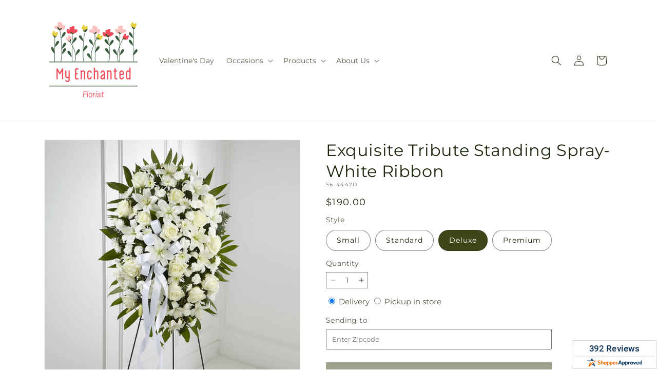

--- FILE ---
content_type: text/html; charset=utf-8
request_url: https://myenchantedfloristmd.com/products/exquisite-tribute-standing-spray-white-ribbon-prd-s6-4447?variant=51761841013102&section_id=template--26821645271406__main
body_size: 11591
content:
<section id="shopify-section-template--26821645271406__main" class="shopify-section section ftd-main-product"><script src="//myenchantedfloristmd.com/cdn/shop/t/88/assets/dayjs.min.js?v=146331994358120058901769671619" defer="defer"></script>
<script src="//myenchantedfloristmd.com/cdn/shop/t/88/assets/dayjs-utc.min.js?v=21853670281201569981769671619" defer="defer"></script>
<script src="//myenchantedfloristmd.com/cdn/shop/t/88/assets/dayjs-timezone.min.js?v=143404463123059131011769671619" defer="defer"></script>
<script src="//myenchantedfloristmd.com/cdn/shop/t/88/assets/dayjs-compare.min.js?v=170429091854722561851769671619" defer="defer"></script>
<script src="//myenchantedfloristmd.com/cdn/shop/t/88/assets/dayjs-format.min.js?v=107140612696697062631769671619" defer="defer"></script>


<section
  id="MainProduct-template--26821645271406__main"
  class="page-width section-template--26821645271406__main-padding gradient color-scheme-1"
  data-section="template--26821645271406__main"
  data-product-id="14649684984174"
  data-update-url="true"
  data-url="/products/exquisite-tribute-standing-spray-white-ribbon-prd-s6-4447"
  
    data-zoom-on-hover
  
>
  <link href="//myenchantedfloristmd.com/cdn/shop/t/88/assets/section-main-product.css?v=67172036876768548111769671619" rel="stylesheet" type="text/css" media="all" />
  <link href="//myenchantedfloristmd.com/cdn/shop/t/88/assets/ftd-section-main-product.css?v=84380129506450788211769671619" rel="stylesheet" type="text/css" media="all" />
  <link href="//myenchantedfloristmd.com/cdn/shop/t/88/assets/component-accordion.css?v=140281534141990171611769671619" rel="stylesheet" type="text/css" media="all" />
  <link href="//myenchantedfloristmd.com/cdn/shop/t/88/assets/component-price.css?v=175693878407596463691769671619" rel="stylesheet" type="text/css" media="all" />
  <link href="//myenchantedfloristmd.com/cdn/shop/t/88/assets/component-slider.css?v=127501198930448460301769671619" rel="stylesheet" type="text/css" media="all" />
  <link href="//myenchantedfloristmd.com/cdn/shop/t/88/assets/component-rating.css?v=36163645063599449881769671619" rel="stylesheet" type="text/css" media="all" />
  <link href="//myenchantedfloristmd.com/cdn/shop/t/88/assets/component-deferred-media.css?v=7091629309437392741769671619" rel="stylesheet" type="text/css" media="all" />

  
    <link href="//myenchantedfloristmd.com/cdn/shop/t/88/assets/component-product-variant-picker.css?v=26339001650995779211769671619" rel="stylesheet" type="text/css" media="all" />
    <link href="//myenchantedfloristmd.com/cdn/shop/t/88/assets/component-swatch-input.css?v=141008503003294315641769671619" rel="stylesheet" type="text/css" media="all" />
    <link href="//myenchantedfloristmd.com/cdn/shop/t/88/assets/component-swatch.css?v=68835163209551624561769671619" rel="stylesheet" type="text/css" media="all" />
  
<style data-shopify>.section-template--26821645271406__main-padding {
      padding-top: 27px;
      padding-bottom: 9px;
    }

    @media screen and (min-width: 750px) {
      .section-template--26821645271406__main-padding {
        padding-top: 36px;
        padding-bottom: 12px;
      }
    }</style><script src="//myenchantedfloristmd.com/cdn/shop/t/88/assets/product-info.js?v=181981374950478312641769671619" defer="defer"></script>
  <script src="//myenchantedfloristmd.com/cdn/shop/t/88/assets/product-form.js?v=78399781380020151501769671619" defer="defer"></script>
    <script id="EnableZoomOnHover-main" src="//myenchantedfloristmd.com/cdn/shop/t/88/assets/magnify.js?v=60894966447080793111769671619" defer="defer"></script>
  


  <div class="product product--small product--left product--thumbnail product--mobile-hide grid grid--1-col grid--2-col-tablet">
    <div class="grid__item product__media-wrapper">
      
<media-gallery
  id="MediaGallery-template--26821645271406__main"
  role="region"
  
    class="product__column-sticky"
  
  aria-label="Gallery Viewer"
  data-desktop-layout="thumbnail"
>
  <div id="GalleryStatus-template--26821645271406__main" class="visually-hidden" role="status"></div>
  <slider-component id="GalleryViewer-template--26821645271406__main" class="slider-mobile-gutter">
    <a class="skip-to-content-link button visually-hidden quick-add-hidden" href="#ProductInfo-template--26821645271406__main">
      Skip to product information
    </a>
    <ul
      id="Slider-Gallery-template--26821645271406__main"
      class="product__media-list contains-media grid grid--peek list-unstyled slider slider--mobile"
      role="list"
    ><li
          id="Slide-template--26821645271406__main-51641635275118"
          class="product__media-item grid__item slider__slide is-active scroll-trigger animate--fade-in"
          data-media-id="template--26821645271406__main-51641635275118"
        >

<div
  class="product-media-container media-type-image media-fit-contain global-media-settings gradient constrain-height"
  style="--ratio: 1.0; --preview-ratio: 1.0;"
>
  <modal-opener
    class="product__modal-opener product__modal-opener--image"
    data-modal="#ProductModal-template--26821645271406__main"
  >
    <span
      class="product__media-icon motion-reduce quick-add-hidden product__media-icon--hover"
      aria-hidden="true"
    >
      
          <span class="svg-wrapper"><svg xmlns="http://www.w3.org/2000/svg" fill="none" class="icon icon-plus" viewBox="0 0 19 19"><path fill="currentColor" fill-rule="evenodd" d="M4.667 7.94a.5.5 0 0 1 .499-.501l5.534-.014a.5.5 0 1 1 .002 1l-5.534.014a.5.5 0 0 1-.5-.5" clip-rule="evenodd"/><path fill="currentColor" fill-rule="evenodd" d="M7.926 4.665a.5.5 0 0 1 .501.498l.014 5.534a.5.5 0 1 1-1 .003l-.014-5.534a.5.5 0 0 1 .499-.501" clip-rule="evenodd"/><path fill="currentColor" fill-rule="evenodd" d="M12.832 3.03a6.931 6.931 0 1 0-9.802 9.802 6.931 6.931 0 0 0 9.802-9.802M2.323 2.323a7.931 7.931 0 0 1 11.296 11.136l4.628 4.628a.5.5 0 0 1-.707.707l-4.662-4.662A7.932 7.932 0 0 1 2.323 2.323" clip-rule="evenodd"/></svg>
</span>
      
    </span>

<div class="loading__spinner hidden">
    <svg xmlns="http://www.w3.org/2000/svg" class="spinner" viewBox="0 0 66 66"><circle stroke-width="6" cx="33" cy="33" r="30" fill="none" class="path"/></svg>

  </div>
  <div class="product__media media media--transparent">
      <img src="//myenchantedfloristmd.com/cdn/shop/files/S6-4447D_LOL_preset_mol-mx-tile-wide-sv-new.jpg?v=1739456713&amp;width=1946" alt="" srcset="//myenchantedfloristmd.com/cdn/shop/files/S6-4447D_LOL_preset_mol-mx-tile-wide-sv-new.jpg?v=1739456713&amp;width=246 246w, //myenchantedfloristmd.com/cdn/shop/files/S6-4447D_LOL_preset_mol-mx-tile-wide-sv-new.jpg?v=1739456713&amp;width=493 493w, //myenchantedfloristmd.com/cdn/shop/files/S6-4447D_LOL_preset_mol-mx-tile-wide-sv-new.jpg?v=1739456713&amp;width=600 600w, //myenchantedfloristmd.com/cdn/shop/files/S6-4447D_LOL_preset_mol-mx-tile-wide-sv-new.jpg?v=1739456713&amp;width=713 713w, //myenchantedfloristmd.com/cdn/shop/files/S6-4447D_LOL_preset_mol-mx-tile-wide-sv-new.jpg?v=1739456713&amp;width=823 823w, //myenchantedfloristmd.com/cdn/shop/files/S6-4447D_LOL_preset_mol-mx-tile-wide-sv-new.jpg?v=1739456713&amp;width=990 990w, //myenchantedfloristmd.com/cdn/shop/files/S6-4447D_LOL_preset_mol-mx-tile-wide-sv-new.jpg?v=1739456713&amp;width=1100 1100w, //myenchantedfloristmd.com/cdn/shop/files/S6-4447D_LOL_preset_mol-mx-tile-wide-sv-new.jpg?v=1739456713&amp;width=1206 1206w, //myenchantedfloristmd.com/cdn/shop/files/S6-4447D_LOL_preset_mol-mx-tile-wide-sv-new.jpg?v=1739456713&amp;width=1346 1346w, //myenchantedfloristmd.com/cdn/shop/files/S6-4447D_LOL_preset_mol-mx-tile-wide-sv-new.jpg?v=1739456713&amp;width=1426 1426w, //myenchantedfloristmd.com/cdn/shop/files/S6-4447D_LOL_preset_mol-mx-tile-wide-sv-new.jpg?v=1739456713&amp;width=1646 1646w, //myenchantedfloristmd.com/cdn/shop/files/S6-4447D_LOL_preset_mol-mx-tile-wide-sv-new.jpg?v=1739456713&amp;width=1946 1946w" width="1946" height="1946" class="image-magnify-hover" sizes="(min-width: 1200px) 495px, (min-width: 990px) calc(45.0vw - 10rem), (min-width: 750px) calc((100vw - 11.5rem) / 2), calc(100vw / 1 - 4rem)">
    </div>
    <button
      class="product__media-toggle quick-add-hidden product__media-zoom-hover"
      type="button"
      aria-haspopup="dialog"
      data-media-id="51641635275118"
    >
      <span class="visually-hidden">
        Open media 1 in modal
      </span>
    </button>
  </modal-opener></div>

        </li>
<li
            id="Slide-template--26821645271406__main-51641635209582"
            class="product__media-item grid__item slider__slide scroll-trigger animate--fade-in"
            data-media-id="template--26821645271406__main-51641635209582"
          >

<div
  class="product-media-container media-type-image media-fit-contain global-media-settings gradient constrain-height"
  style="--ratio: 1.0; --preview-ratio: 1.0;"
>
  <modal-opener
    class="product__modal-opener product__modal-opener--image"
    data-modal="#ProductModal-template--26821645271406__main"
  >
    <span
      class="product__media-icon motion-reduce quick-add-hidden product__media-icon--hover"
      aria-hidden="true"
    >
      
          <span class="svg-wrapper"><svg xmlns="http://www.w3.org/2000/svg" fill="none" class="icon icon-plus" viewBox="0 0 19 19"><path fill="currentColor" fill-rule="evenodd" d="M4.667 7.94a.5.5 0 0 1 .499-.501l5.534-.014a.5.5 0 1 1 .002 1l-5.534.014a.5.5 0 0 1-.5-.5" clip-rule="evenodd"/><path fill="currentColor" fill-rule="evenodd" d="M7.926 4.665a.5.5 0 0 1 .501.498l.014 5.534a.5.5 0 1 1-1 .003l-.014-5.534a.5.5 0 0 1 .499-.501" clip-rule="evenodd"/><path fill="currentColor" fill-rule="evenodd" d="M12.832 3.03a6.931 6.931 0 1 0-9.802 9.802 6.931 6.931 0 0 0 9.802-9.802M2.323 2.323a7.931 7.931 0 0 1 11.296 11.136l4.628 4.628a.5.5 0 0 1-.707.707l-4.662-4.662A7.932 7.932 0 0 1 2.323 2.323" clip-rule="evenodd"/></svg>
</span>
      
    </span>

<div class="loading__spinner hidden">
    <svg xmlns="http://www.w3.org/2000/svg" class="spinner" viewBox="0 0 66 66"><circle stroke-width="6" cx="33" cy="33" r="30" fill="none" class="path"/></svg>

  </div>
  <div class="product__media media media--transparent">
      <img src="//myenchantedfloristmd.com/cdn/shop/files/S6-4447S_LOL_preset_mol-mx-tile-wide-sv-new.jpg?v=1739456713&amp;width=1946" alt="" srcset="//myenchantedfloristmd.com/cdn/shop/files/S6-4447S_LOL_preset_mol-mx-tile-wide-sv-new.jpg?v=1739456713&amp;width=246 246w, //myenchantedfloristmd.com/cdn/shop/files/S6-4447S_LOL_preset_mol-mx-tile-wide-sv-new.jpg?v=1739456713&amp;width=493 493w, //myenchantedfloristmd.com/cdn/shop/files/S6-4447S_LOL_preset_mol-mx-tile-wide-sv-new.jpg?v=1739456713&amp;width=600 600w, //myenchantedfloristmd.com/cdn/shop/files/S6-4447S_LOL_preset_mol-mx-tile-wide-sv-new.jpg?v=1739456713&amp;width=713 713w, //myenchantedfloristmd.com/cdn/shop/files/S6-4447S_LOL_preset_mol-mx-tile-wide-sv-new.jpg?v=1739456713&amp;width=823 823w, //myenchantedfloristmd.com/cdn/shop/files/S6-4447S_LOL_preset_mol-mx-tile-wide-sv-new.jpg?v=1739456713&amp;width=990 990w, //myenchantedfloristmd.com/cdn/shop/files/S6-4447S_LOL_preset_mol-mx-tile-wide-sv-new.jpg?v=1739456713&amp;width=1100 1100w, //myenchantedfloristmd.com/cdn/shop/files/S6-4447S_LOL_preset_mol-mx-tile-wide-sv-new.jpg?v=1739456713&amp;width=1206 1206w, //myenchantedfloristmd.com/cdn/shop/files/S6-4447S_LOL_preset_mol-mx-tile-wide-sv-new.jpg?v=1739456713&amp;width=1346 1346w, //myenchantedfloristmd.com/cdn/shop/files/S6-4447S_LOL_preset_mol-mx-tile-wide-sv-new.jpg?v=1739456713&amp;width=1426 1426w, //myenchantedfloristmd.com/cdn/shop/files/S6-4447S_LOL_preset_mol-mx-tile-wide-sv-new.jpg?v=1739456713&amp;width=1646 1646w, //myenchantedfloristmd.com/cdn/shop/files/S6-4447S_LOL_preset_mol-mx-tile-wide-sv-new.jpg?v=1739456713&amp;width=1946 1946w" width="1946" height="1946" loading="lazy" class="image-magnify-hover" sizes="(min-width: 1200px) 495px, (min-width: 990px) calc(45.0vw - 10rem), (min-width: 750px) calc((100vw - 11.5rem) / 2), calc(100vw / 1 - 4rem)">
    </div>
    <button
      class="product__media-toggle quick-add-hidden product__media-zoom-hover"
      type="button"
      aria-haspopup="dialog"
      data-media-id="51641635209582"
    >
      <span class="visually-hidden">
        Open media 2 in modal
      </span>
    </button>
  </modal-opener></div>

          </li>
<li
            id="Slide-template--26821645271406__main-51641635242350"
            class="product__media-item grid__item slider__slide scroll-trigger animate--fade-in"
            data-media-id="template--26821645271406__main-51641635242350"
          >

<div
  class="product-media-container media-type-image media-fit-contain global-media-settings gradient constrain-height"
  style="--ratio: 1.0; --preview-ratio: 1.0;"
>
  <modal-opener
    class="product__modal-opener product__modal-opener--image"
    data-modal="#ProductModal-template--26821645271406__main"
  >
    <span
      class="product__media-icon motion-reduce quick-add-hidden product__media-icon--hover"
      aria-hidden="true"
    >
      
          <span class="svg-wrapper"><svg xmlns="http://www.w3.org/2000/svg" fill="none" class="icon icon-plus" viewBox="0 0 19 19"><path fill="currentColor" fill-rule="evenodd" d="M4.667 7.94a.5.5 0 0 1 .499-.501l5.534-.014a.5.5 0 1 1 .002 1l-5.534.014a.5.5 0 0 1-.5-.5" clip-rule="evenodd"/><path fill="currentColor" fill-rule="evenodd" d="M7.926 4.665a.5.5 0 0 1 .501.498l.014 5.534a.5.5 0 1 1-1 .003l-.014-5.534a.5.5 0 0 1 .499-.501" clip-rule="evenodd"/><path fill="currentColor" fill-rule="evenodd" d="M12.832 3.03a6.931 6.931 0 1 0-9.802 9.802 6.931 6.931 0 0 0 9.802-9.802M2.323 2.323a7.931 7.931 0 0 1 11.296 11.136l4.628 4.628a.5.5 0 0 1-.707.707l-4.662-4.662A7.932 7.932 0 0 1 2.323 2.323" clip-rule="evenodd"/></svg>
</span>
      
    </span>

<div class="loading__spinner hidden">
    <svg xmlns="http://www.w3.org/2000/svg" class="spinner" viewBox="0 0 66 66"><circle stroke-width="6" cx="33" cy="33" r="30" fill="none" class="path"/></svg>

  </div>
  <div class="product__media media media--transparent">
      <img src="//myenchantedfloristmd.com/cdn/shop/files/S6-4447X_LOL_preset_mol-mx-tile-wide-sv-new.jpg?v=1739456713&amp;width=1946" alt="" srcset="//myenchantedfloristmd.com/cdn/shop/files/S6-4447X_LOL_preset_mol-mx-tile-wide-sv-new.jpg?v=1739456713&amp;width=246 246w, //myenchantedfloristmd.com/cdn/shop/files/S6-4447X_LOL_preset_mol-mx-tile-wide-sv-new.jpg?v=1739456713&amp;width=493 493w, //myenchantedfloristmd.com/cdn/shop/files/S6-4447X_LOL_preset_mol-mx-tile-wide-sv-new.jpg?v=1739456713&amp;width=600 600w, //myenchantedfloristmd.com/cdn/shop/files/S6-4447X_LOL_preset_mol-mx-tile-wide-sv-new.jpg?v=1739456713&amp;width=713 713w, //myenchantedfloristmd.com/cdn/shop/files/S6-4447X_LOL_preset_mol-mx-tile-wide-sv-new.jpg?v=1739456713&amp;width=823 823w, //myenchantedfloristmd.com/cdn/shop/files/S6-4447X_LOL_preset_mol-mx-tile-wide-sv-new.jpg?v=1739456713&amp;width=990 990w, //myenchantedfloristmd.com/cdn/shop/files/S6-4447X_LOL_preset_mol-mx-tile-wide-sv-new.jpg?v=1739456713&amp;width=1100 1100w, //myenchantedfloristmd.com/cdn/shop/files/S6-4447X_LOL_preset_mol-mx-tile-wide-sv-new.jpg?v=1739456713&amp;width=1206 1206w, //myenchantedfloristmd.com/cdn/shop/files/S6-4447X_LOL_preset_mol-mx-tile-wide-sv-new.jpg?v=1739456713&amp;width=1346 1346w, //myenchantedfloristmd.com/cdn/shop/files/S6-4447X_LOL_preset_mol-mx-tile-wide-sv-new.jpg?v=1739456713&amp;width=1426 1426w, //myenchantedfloristmd.com/cdn/shop/files/S6-4447X_LOL_preset_mol-mx-tile-wide-sv-new.jpg?v=1739456713&amp;width=1646 1646w, //myenchantedfloristmd.com/cdn/shop/files/S6-4447X_LOL_preset_mol-mx-tile-wide-sv-new.jpg?v=1739456713&amp;width=1946 1946w" width="1946" height="1946" loading="lazy" class="image-magnify-hover" sizes="(min-width: 1200px) 495px, (min-width: 990px) calc(45.0vw - 10rem), (min-width: 750px) calc((100vw - 11.5rem) / 2), calc(100vw / 1 - 4rem)">
    </div>
    <button
      class="product__media-toggle quick-add-hidden product__media-zoom-hover"
      type="button"
      aria-haspopup="dialog"
      data-media-id="51641635242350"
    >
      <span class="visually-hidden">
        Open media 3 in modal
      </span>
    </button>
  </modal-opener></div>

          </li>

<li
            id="Slide-template--26821645271406__main-51641635307886"
            class="product__media-item grid__item slider__slide scroll-trigger animate--fade-in"
            data-media-id="template--26821645271406__main-51641635307886"
          >

<div
  class="product-media-container media-type-image media-fit-contain global-media-settings gradient constrain-height"
  style="--ratio: 1.0; --preview-ratio: 1.0;"
>
  <modal-opener
    class="product__modal-opener product__modal-opener--image"
    data-modal="#ProductModal-template--26821645271406__main"
  >
    <span
      class="product__media-icon motion-reduce quick-add-hidden product__media-icon--hover"
      aria-hidden="true"
    >
      
          <span class="svg-wrapper"><svg xmlns="http://www.w3.org/2000/svg" fill="none" class="icon icon-plus" viewBox="0 0 19 19"><path fill="currentColor" fill-rule="evenodd" d="M4.667 7.94a.5.5 0 0 1 .499-.501l5.534-.014a.5.5 0 1 1 .002 1l-5.534.014a.5.5 0 0 1-.5-.5" clip-rule="evenodd"/><path fill="currentColor" fill-rule="evenodd" d="M7.926 4.665a.5.5 0 0 1 .501.498l.014 5.534a.5.5 0 1 1-1 .003l-.014-5.534a.5.5 0 0 1 .499-.501" clip-rule="evenodd"/><path fill="currentColor" fill-rule="evenodd" d="M12.832 3.03a6.931 6.931 0 1 0-9.802 9.802 6.931 6.931 0 0 0 9.802-9.802M2.323 2.323a7.931 7.931 0 0 1 11.296 11.136l4.628 4.628a.5.5 0 0 1-.707.707l-4.662-4.662A7.932 7.932 0 0 1 2.323 2.323" clip-rule="evenodd"/></svg>
</span>
      
    </span>

<div class="loading__spinner hidden">
    <svg xmlns="http://www.w3.org/2000/svg" class="spinner" viewBox="0 0 66 66"><circle stroke-width="6" cx="33" cy="33" r="30" fill="none" class="path"/></svg>

  </div>
  <div class="product__media media media--transparent">
      <img src="//myenchantedfloristmd.com/cdn/shop/files/S6-4447P_LOL_preset_mol-mx-tile-wide-sv-new.jpg?v=1739456713&amp;width=1946" alt="" srcset="//myenchantedfloristmd.com/cdn/shop/files/S6-4447P_LOL_preset_mol-mx-tile-wide-sv-new.jpg?v=1739456713&amp;width=246 246w, //myenchantedfloristmd.com/cdn/shop/files/S6-4447P_LOL_preset_mol-mx-tile-wide-sv-new.jpg?v=1739456713&amp;width=493 493w, //myenchantedfloristmd.com/cdn/shop/files/S6-4447P_LOL_preset_mol-mx-tile-wide-sv-new.jpg?v=1739456713&amp;width=600 600w, //myenchantedfloristmd.com/cdn/shop/files/S6-4447P_LOL_preset_mol-mx-tile-wide-sv-new.jpg?v=1739456713&amp;width=713 713w, //myenchantedfloristmd.com/cdn/shop/files/S6-4447P_LOL_preset_mol-mx-tile-wide-sv-new.jpg?v=1739456713&amp;width=823 823w, //myenchantedfloristmd.com/cdn/shop/files/S6-4447P_LOL_preset_mol-mx-tile-wide-sv-new.jpg?v=1739456713&amp;width=990 990w, //myenchantedfloristmd.com/cdn/shop/files/S6-4447P_LOL_preset_mol-mx-tile-wide-sv-new.jpg?v=1739456713&amp;width=1100 1100w, //myenchantedfloristmd.com/cdn/shop/files/S6-4447P_LOL_preset_mol-mx-tile-wide-sv-new.jpg?v=1739456713&amp;width=1206 1206w, //myenchantedfloristmd.com/cdn/shop/files/S6-4447P_LOL_preset_mol-mx-tile-wide-sv-new.jpg?v=1739456713&amp;width=1346 1346w, //myenchantedfloristmd.com/cdn/shop/files/S6-4447P_LOL_preset_mol-mx-tile-wide-sv-new.jpg?v=1739456713&amp;width=1426 1426w, //myenchantedfloristmd.com/cdn/shop/files/S6-4447P_LOL_preset_mol-mx-tile-wide-sv-new.jpg?v=1739456713&amp;width=1646 1646w, //myenchantedfloristmd.com/cdn/shop/files/S6-4447P_LOL_preset_mol-mx-tile-wide-sv-new.jpg?v=1739456713&amp;width=1946 1946w" width="1946" height="1946" loading="lazy" class="image-magnify-hover" sizes="(min-width: 1200px) 495px, (min-width: 990px) calc(45.0vw - 10rem), (min-width: 750px) calc((100vw - 11.5rem) / 2), calc(100vw / 1 - 4rem)">
    </div>
    <button
      class="product__media-toggle quick-add-hidden product__media-zoom-hover"
      type="button"
      aria-haspopup="dialog"
      data-media-id="51641635307886"
    >
      <span class="visually-hidden">
        Open media 4 in modal
      </span>
    </button>
  </modal-opener></div>

          </li></ul><div class="slider-buttons quick-add-hidden">
        <button
          type="button"
          class="slider-button slider-button--prev"
          name="previous"
          aria-label="Slide left"
        >
          <span class="svg-wrapper"><svg class="icon icon-caret" viewBox="0 0 10 6"><path fill="currentColor" fill-rule="evenodd" d="M9.354.646a.5.5 0 0 0-.708 0L5 4.293 1.354.646a.5.5 0 0 0-.708.708l4 4a.5.5 0 0 0 .708 0l4-4a.5.5 0 0 0 0-.708" clip-rule="evenodd"/></svg>
</span>
        </button>
        <div class="slider-counter caption">
          <span class="slider-counter--current">1</span>
          <span aria-hidden="true"> / </span>
          <span class="visually-hidden">of</span>
          <span class="slider-counter--total">4</span>
        </div>
        <button
          type="button"
          class="slider-button slider-button--next"
          name="next"
          aria-label="Slide right"
        >
          <span class="svg-wrapper"><svg class="icon icon-caret" viewBox="0 0 10 6"><path fill="currentColor" fill-rule="evenodd" d="M9.354.646a.5.5 0 0 0-.708 0L5 4.293 1.354.646a.5.5 0 0 0-.708.708l4 4a.5.5 0 0 0 .708 0l4-4a.5.5 0 0 0 0-.708" clip-rule="evenodd"/></svg>
</span>
        </button>
      </div></slider-component><slider-component
      id="GalleryThumbnails-template--26821645271406__main"
      class="thumbnail-slider slider-mobile-gutter quick-add-hidden small-hide"
    >
      <button
        type="button"
        class="slider-button slider-button--prev medium-hide large-up-hide"
        name="previous"
        aria-label="Slide left"
        aria-controls="GalleryThumbnails-template--26821645271406__main"
        data-step="3"
      >
        <span class="svg-wrapper"><svg class="icon icon-caret" viewBox="0 0 10 6"><path fill="currentColor" fill-rule="evenodd" d="M9.354.646a.5.5 0 0 0-.708 0L5 4.293 1.354.646a.5.5 0 0 0-.708.708l4 4a.5.5 0 0 0 .708 0l4-4a.5.5 0 0 0 0-.708" clip-rule="evenodd"/></svg>
</span>
      </button>
      <ul
        id="Slider-Thumbnails-template--26821645271406__main"
        class="thumbnail-list list-unstyled slider slider--mobile"
      ><li
            id="Slide-Thumbnails-template--26821645271406__main-1"
            class="thumbnail-list__item slider__slide"
            data-target="template--26821645271406__main-51641635209582"
            data-media-position="1"
          ><button
              class="thumbnail global-media-settings global-media-settings--no-shadow"
              aria-label="Load image 1 in gallery view"
              
              data-section="template--26821645271406__main-1-0"
              aria-controls="GalleryViewer-template--26821645271406__main"
              aria-describedby="Thumbnail-template--26821645271406__main-1
"
            >
              <img src="//myenchantedfloristmd.com/cdn/shop/files/S6-4447S_LOL_preset_mol-mx-tile-wide-sv-new.jpg?v=1739456713&amp;width=416" alt="Exquisite Tribute Standing Spray-White Ribbon" srcset="//myenchantedfloristmd.com/cdn/shop/files/S6-4447S_LOL_preset_mol-mx-tile-wide-sv-new.jpg?v=1739456713&amp;width=54 54w, //myenchantedfloristmd.com/cdn/shop/files/S6-4447S_LOL_preset_mol-mx-tile-wide-sv-new.jpg?v=1739456713&amp;width=74 74w, //myenchantedfloristmd.com/cdn/shop/files/S6-4447S_LOL_preset_mol-mx-tile-wide-sv-new.jpg?v=1739456713&amp;width=104 104w, //myenchantedfloristmd.com/cdn/shop/files/S6-4447S_LOL_preset_mol-mx-tile-wide-sv-new.jpg?v=1739456713&amp;width=162 162w, //myenchantedfloristmd.com/cdn/shop/files/S6-4447S_LOL_preset_mol-mx-tile-wide-sv-new.jpg?v=1739456713&amp;width=208 208w, //myenchantedfloristmd.com/cdn/shop/files/S6-4447S_LOL_preset_mol-mx-tile-wide-sv-new.jpg?v=1739456713&amp;width=324 324w, //myenchantedfloristmd.com/cdn/shop/files/S6-4447S_LOL_preset_mol-mx-tile-wide-sv-new.jpg?v=1739456713&amp;width=416 416w" width="416" height="416" loading="lazy" sizes="(min-width: 1200px) calc((495 - 4rem) / 4),
          (min-width: 990px) calc((45.0vw - 4rem) / 4),
          (min-width: 750px) calc((100vw - 15rem) / 8),
          calc((100vw - 8rem) / 3)" id="Thumbnail-template--26821645271406__main-1
">
            </button>
          </li><li
            id="Slide-Thumbnails-template--26821645271406__main-2"
            class="thumbnail-list__item slider__slide"
            data-target="template--26821645271406__main-51641635242350"
            data-media-position="2"
          ><button
              class="thumbnail global-media-settings global-media-settings--no-shadow"
              aria-label="Load image 2 in gallery view"
              
              data-section="template--26821645271406__main-1-1"
              aria-controls="GalleryViewer-template--26821645271406__main"
              aria-describedby="Thumbnail-template--26821645271406__main-2
"
            >
              <img src="//myenchantedfloristmd.com/cdn/shop/files/S6-4447X_LOL_preset_mol-mx-tile-wide-sv-new.jpg?v=1739456713&amp;width=416" alt="Exquisite Tribute Standing Spray-White Ribbon" srcset="//myenchantedfloristmd.com/cdn/shop/files/S6-4447X_LOL_preset_mol-mx-tile-wide-sv-new.jpg?v=1739456713&amp;width=54 54w, //myenchantedfloristmd.com/cdn/shop/files/S6-4447X_LOL_preset_mol-mx-tile-wide-sv-new.jpg?v=1739456713&amp;width=74 74w, //myenchantedfloristmd.com/cdn/shop/files/S6-4447X_LOL_preset_mol-mx-tile-wide-sv-new.jpg?v=1739456713&amp;width=104 104w, //myenchantedfloristmd.com/cdn/shop/files/S6-4447X_LOL_preset_mol-mx-tile-wide-sv-new.jpg?v=1739456713&amp;width=162 162w, //myenchantedfloristmd.com/cdn/shop/files/S6-4447X_LOL_preset_mol-mx-tile-wide-sv-new.jpg?v=1739456713&amp;width=208 208w, //myenchantedfloristmd.com/cdn/shop/files/S6-4447X_LOL_preset_mol-mx-tile-wide-sv-new.jpg?v=1739456713&amp;width=324 324w, //myenchantedfloristmd.com/cdn/shop/files/S6-4447X_LOL_preset_mol-mx-tile-wide-sv-new.jpg?v=1739456713&amp;width=416 416w" width="416" height="416" loading="lazy" sizes="(min-width: 1200px) calc((495 - 4rem) / 4),
          (min-width: 990px) calc((45.0vw - 4rem) / 4),
          (min-width: 750px) calc((100vw - 15rem) / 8),
          calc((100vw - 8rem) / 3)" id="Thumbnail-template--26821645271406__main-2
">
            </button>
          </li><li
            id="Slide-Thumbnails-template--26821645271406__main-3"
            class="thumbnail-list__item slider__slide"
            data-target="template--26821645271406__main-51641635275118"
            data-media-position="3"
          ><button
              class="thumbnail global-media-settings global-media-settings--no-shadow"
              aria-label="Load image 3 in gallery view"
              
                aria-current="true"
              
              data-section="template--26821645271406__main-1-2"
              aria-controls="GalleryViewer-template--26821645271406__main"
              aria-describedby="Thumbnail-template--26821645271406__main-3
"
            >
              <img src="//myenchantedfloristmd.com/cdn/shop/files/S6-4447D_LOL_preset_mol-mx-tile-wide-sv-new.jpg?v=1739456713&amp;width=416" alt="Exquisite Tribute Standing Spray-White Ribbon" srcset="//myenchantedfloristmd.com/cdn/shop/files/S6-4447D_LOL_preset_mol-mx-tile-wide-sv-new.jpg?v=1739456713&amp;width=54 54w, //myenchantedfloristmd.com/cdn/shop/files/S6-4447D_LOL_preset_mol-mx-tile-wide-sv-new.jpg?v=1739456713&amp;width=74 74w, //myenchantedfloristmd.com/cdn/shop/files/S6-4447D_LOL_preset_mol-mx-tile-wide-sv-new.jpg?v=1739456713&amp;width=104 104w, //myenchantedfloristmd.com/cdn/shop/files/S6-4447D_LOL_preset_mol-mx-tile-wide-sv-new.jpg?v=1739456713&amp;width=162 162w, //myenchantedfloristmd.com/cdn/shop/files/S6-4447D_LOL_preset_mol-mx-tile-wide-sv-new.jpg?v=1739456713&amp;width=208 208w, //myenchantedfloristmd.com/cdn/shop/files/S6-4447D_LOL_preset_mol-mx-tile-wide-sv-new.jpg?v=1739456713&amp;width=324 324w, //myenchantedfloristmd.com/cdn/shop/files/S6-4447D_LOL_preset_mol-mx-tile-wide-sv-new.jpg?v=1739456713&amp;width=416 416w" width="416" height="416" loading="lazy" sizes="(min-width: 1200px) calc((495 - 4rem) / 4),
          (min-width: 990px) calc((45.0vw - 4rem) / 4),
          (min-width: 750px) calc((100vw - 15rem) / 8),
          calc((100vw - 8rem) / 3)" id="Thumbnail-template--26821645271406__main-3
">
            </button>
          </li><li
            id="Slide-Thumbnails-template--26821645271406__main-4"
            class="thumbnail-list__item slider__slide"
            data-target="template--26821645271406__main-51641635307886"
            data-media-position="4"
          ><button
              class="thumbnail global-media-settings global-media-settings--no-shadow"
              aria-label="Load image 4 in gallery view"
              
              data-section="template--26821645271406__main-1-3"
              aria-controls="GalleryViewer-template--26821645271406__main"
              aria-describedby="Thumbnail-template--26821645271406__main-4
"
            >
              <img src="//myenchantedfloristmd.com/cdn/shop/files/S6-4447P_LOL_preset_mol-mx-tile-wide-sv-new.jpg?v=1739456713&amp;width=416" alt="Exquisite Tribute Standing Spray-White Ribbon" srcset="//myenchantedfloristmd.com/cdn/shop/files/S6-4447P_LOL_preset_mol-mx-tile-wide-sv-new.jpg?v=1739456713&amp;width=54 54w, //myenchantedfloristmd.com/cdn/shop/files/S6-4447P_LOL_preset_mol-mx-tile-wide-sv-new.jpg?v=1739456713&amp;width=74 74w, //myenchantedfloristmd.com/cdn/shop/files/S6-4447P_LOL_preset_mol-mx-tile-wide-sv-new.jpg?v=1739456713&amp;width=104 104w, //myenchantedfloristmd.com/cdn/shop/files/S6-4447P_LOL_preset_mol-mx-tile-wide-sv-new.jpg?v=1739456713&amp;width=162 162w, //myenchantedfloristmd.com/cdn/shop/files/S6-4447P_LOL_preset_mol-mx-tile-wide-sv-new.jpg?v=1739456713&amp;width=208 208w, //myenchantedfloristmd.com/cdn/shop/files/S6-4447P_LOL_preset_mol-mx-tile-wide-sv-new.jpg?v=1739456713&amp;width=324 324w, //myenchantedfloristmd.com/cdn/shop/files/S6-4447P_LOL_preset_mol-mx-tile-wide-sv-new.jpg?v=1739456713&amp;width=416 416w" width="416" height="416" loading="lazy" sizes="(min-width: 1200px) calc((495 - 4rem) / 4),
          (min-width: 990px) calc((45.0vw - 4rem) / 4),
          (min-width: 750px) calc((100vw - 15rem) / 8),
          calc((100vw - 8rem) / 3)" id="Thumbnail-template--26821645271406__main-4
">
            </button>
          </li></ul>
      <button
        type="button"
        class="slider-button slider-button--next medium-hide large-up-hide"
        name="next"
        aria-label="Slide right"
        aria-controls="GalleryThumbnails-template--26821645271406__main"
        data-step="3"
      >
        <span class="svg-wrapper"><svg class="icon icon-caret" viewBox="0 0 10 6"><path fill="currentColor" fill-rule="evenodd" d="M9.354.646a.5.5 0 0 0-.708 0L5 4.293 1.354.646a.5.5 0 0 0-.708.708l4 4a.5.5 0 0 0 .708 0l4-4a.5.5 0 0 0 0-.708" clip-rule="evenodd"/></svg>
</span>
      </button>
    </slider-component></media-gallery>

    </div>
    <div class="product__info-wrapper grid__item scroll-trigger animate--slide-in">
      <product-info
        id="ProductInfo-template--26821645271406__main"
        data-section="template--26821645271406__main"
        data-master-sku="S6-4447"
        class="product__info-container product__column-sticky"
      ><div class="product__title" >
                <h1>Exquisite Tribute Standing Spray-White Ribbon</h1>
                <a href="/products/exquisite-tribute-standing-spray-white-ribbon-prd-s6-4447" class="product__title">
                  <h2 class="h1">
                    Exquisite Tribute Standing Spray-White Ribbon
                  </h2>
                </a>
              </div><p
                class="product__sku caption-with-letter-spacing"
                id="Sku-template--26821645271406__main"
                role="status"
                
              >
                <span class="visually-hidden">SKU:</span>
                <span class="sku">S6-4447D</span>
              </p>
              <div class="product-review"></div>
              <p class="product__info--error availability-error"></p>
                <div id="price-template--26821645271406__main" role="status" >
<div
    class="
      prices price--large price--show-badge"
  >
    <div class="price__container" data-testid="product-price"><div class="price__regular"><span class="visually-hidden visually-hidden--inline">Regular price</span>
          <span class="price-item price-item--regular">
            $190.00
          </span></div>
      <div class="price__sale">
            <span class="visually-hidden visually-hidden--inline">Regular price</span>
            <span>
              <s class="price-item price-item--regular">
                
                  $190.00
                
              </s>
            </span><span class="visually-hidden visually-hidden--inline">Sale price</span>
          <p class="price-item price-item--sale price-item--last inline-compare-price">
            $190.00
          </p></div>
      <small class="unit-price caption hidden">
        <span class="visually-hidden">Unit price</span>
        <span class="price-item price-item--last">
          <span></span>
          <span aria-hidden="true">/</span>
          <span class="visually-hidden">&nbsp;per&nbsp;</span>
          <span>
          </span>
        </span>
      </small>
    </div><span class="badge price__badge-sale color-scheme-5">
        Sale
      </span>

      <span class="badge price__badge-sold-out color-scheme-3">
        Sold out
      </span></div>

</div><div ><form method="post" action="/cart/add" id="product-form-installment-template--26821645271406__main" accept-charset="UTF-8" class="installment caption-large" enctype="multipart/form-data"><input type="hidden" name="form_type" value="product" /><input type="hidden" name="utf8" value="✓" /><input type="hidden" name="id" value="51761841013102">
                    <input type="hidden" name="in_store_pickup" value="false">
                    <input type="hidden" name="store_pickup_enabled" value="true">
                    <input type="hidden" name="is_dropship" value="false">
                    
<input type="hidden" name="product-id" value="14649684984174" /><input type="hidden" name="section-id" value="template--26821645271406__main" /></form></div>
              

                
<variant-radios
      id="variant-radios-template--26821645271406__main"
      class="no-js-hidden"
      data-section="template--26821645271406__main"
      data-url="/products/exquisite-tribute-standing-spray-white-ribbon-prd-s6-4447"
      
      
    ><fieldset class="js product-form__input" data-testid="product-variant">
            <legend class="form__label">Style
</legend>
            
<input
      type="radio"
      id="template--26821645271406__main-1-0"
      name="Style-1
"
      value="Small"
      form="product-form-template--26821645271406__main"
      
      
      data-product-url=""
    data-option-value-id="6988794069358"
    >
    <label for="template--26821645271406__main-1-0">
      
        Small
      <span class="visually-hidden label-unavailable">Variant sold out or unavailable</span>
    </label><input
      type="radio"
      id="template--26821645271406__main-1-1"
      name="Style-1
"
      value="Standard"
      form="product-form-template--26821645271406__main"
      
      
      data-product-url=""
    data-option-value-id="6988794102126"
    >
    <label for="template--26821645271406__main-1-1">
      
        Standard
      <span class="visually-hidden label-unavailable">Variant sold out or unavailable</span>
    </label><input
      type="radio"
      id="template--26821645271406__main-1-2"
      name="Style-1
"
      value="Deluxe"
      form="product-form-template--26821645271406__main"
      
        checked
      
      
      data-product-url=""
    data-option-value-id="6988794134894"
    >
    <label for="template--26821645271406__main-1-2">
      
        Deluxe
      <span class="visually-hidden label-unavailable">Variant sold out or unavailable</span>
    </label><input
      type="radio"
      id="template--26821645271406__main-1-3"
      name="Style-1
"
      value="Premium"
      form="product-form-template--26821645271406__main"
      
      
      data-product-url=""
    data-option-value-id="6988794167662"
    >
    <label for="template--26821645271406__main-1-3">
      
        Premium
      <span class="visually-hidden label-unavailable">Variant sold out or unavailable</span>
    </label>
          </fieldset><script type="application/json">
        [{"id":51761840947566,"title":"Small","option1":"Small","option2":null,"option3":null,"sku":"S6-4447X","requires_shipping":true,"taxable":true,"featured_image":{"id":59776202867054,"product_id":14649684984174,"position":1,"created_at":"2025-02-13T09:25:11-05:00","updated_at":"2025-02-13T09:25:13-05:00","alt":null,"width":1024,"height":1024,"src":"\/\/myenchantedfloristmd.com\/cdn\/shop\/files\/S6-4447S_LOL_preset_mol-mx-tile-wide-sv-new.jpg?v=1739456713","variant_ids":[51761840947566]},"available":true,"name":"Exquisite Tribute Standing Spray-White Ribbon - Small","public_title":"Small","options":["Small"],"price":14000,"weight":0,"compare_at_price":14000,"inventory_management":null,"barcode":null,"featured_media":{"alt":null,"id":51641635209582,"position":1,"preview_image":{"aspect_ratio":1.0,"height":1024,"width":1024,"src":"\/\/myenchantedfloristmd.com\/cdn\/shop\/files\/S6-4447S_LOL_preset_mol-mx-tile-wide-sv-new.jpg?v=1739456713"}},"requires_selling_plan":false,"selling_plan_allocations":[],"quantity_rule":{"min":1,"max":null,"increment":1}},{"id":51761840980334,"title":"Standard","option1":"Standard","option2":null,"option3":null,"sku":"S6-4447S","requires_shipping":true,"taxable":true,"featured_image":{"id":59776202834286,"product_id":14649684984174,"position":2,"created_at":"2025-02-13T09:25:11-05:00","updated_at":"2025-02-13T09:25:13-05:00","alt":null,"width":1024,"height":1024,"src":"\/\/myenchantedfloristmd.com\/cdn\/shop\/files\/S6-4447X_LOL_preset_mol-mx-tile-wide-sv-new.jpg?v=1739456713","variant_ids":[51761840980334]},"available":true,"name":"Exquisite Tribute Standing Spray-White Ribbon - Standard","public_title":"Standard","options":["Standard"],"price":16000,"weight":0,"compare_at_price":16000,"inventory_management":null,"barcode":null,"featured_media":{"alt":null,"id":51641635242350,"position":2,"preview_image":{"aspect_ratio":1.0,"height":1024,"width":1024,"src":"\/\/myenchantedfloristmd.com\/cdn\/shop\/files\/S6-4447X_LOL_preset_mol-mx-tile-wide-sv-new.jpg?v=1739456713"}},"requires_selling_plan":false,"selling_plan_allocations":[],"quantity_rule":{"min":1,"max":null,"increment":1}},{"id":51761841013102,"title":"Deluxe","option1":"Deluxe","option2":null,"option3":null,"sku":"S6-4447D","requires_shipping":true,"taxable":true,"featured_image":{"id":59776202899822,"product_id":14649684984174,"position":3,"created_at":"2025-02-13T09:25:11-05:00","updated_at":"2025-02-13T09:25:13-05:00","alt":null,"width":1024,"height":1024,"src":"\/\/myenchantedfloristmd.com\/cdn\/shop\/files\/S6-4447D_LOL_preset_mol-mx-tile-wide-sv-new.jpg?v=1739456713","variant_ids":[51761841013102]},"available":true,"name":"Exquisite Tribute Standing Spray-White Ribbon - Deluxe","public_title":"Deluxe","options":["Deluxe"],"price":19000,"weight":0,"compare_at_price":19000,"inventory_management":null,"barcode":null,"featured_media":{"alt":null,"id":51641635275118,"position":3,"preview_image":{"aspect_ratio":1.0,"height":1024,"width":1024,"src":"\/\/myenchantedfloristmd.com\/cdn\/shop\/files\/S6-4447D_LOL_preset_mol-mx-tile-wide-sv-new.jpg?v=1739456713"}},"requires_selling_plan":false,"selling_plan_allocations":[],"quantity_rule":{"min":1,"max":null,"increment":1}},{"id":51761841045870,"title":"Premium","option1":"Premium","option2":null,"option3":null,"sku":"S6-4447P","requires_shipping":true,"taxable":true,"featured_image":{"id":59776203096430,"product_id":14649684984174,"position":4,"created_at":"2025-02-13T09:25:11-05:00","updated_at":"2025-02-13T09:25:13-05:00","alt":null,"width":1024,"height":1024,"src":"\/\/myenchantedfloristmd.com\/cdn\/shop\/files\/S6-4447P_LOL_preset_mol-mx-tile-wide-sv-new.jpg?v=1739456713","variant_ids":[51761841045870]},"available":true,"name":"Exquisite Tribute Standing Spray-White Ribbon - Premium","public_title":"Premium","options":["Premium"],"price":22000,"weight":0,"compare_at_price":22000,"inventory_management":null,"barcode":null,"featured_media":{"alt":null,"id":51641635307886,"position":4,"preview_image":{"aspect_ratio":1.0,"height":1024,"width":1024,"src":"\/\/myenchantedfloristmd.com\/cdn\/shop\/files\/S6-4447P_LOL_preset_mol-mx-tile-wide-sv-new.jpg?v=1739456713"}},"requires_selling_plan":false,"selling_plan_allocations":[],"quantity_rule":{"min":1,"max":null,"increment":1}}]
      </script>
    </variant-radios>
              
<div
                id="Quantity-Form-template--26821645271406__main"
                class="product-form__input product-form__quantity  "
                
              >
                
                

                <label class="quantity__label form__label" for="Quantity-template--26821645271406__main">
                  Quantity
                  <span class="quantity__rules-cart hidden">

<div class="loading__spinner hidden">
    <svg xmlns="http://www.w3.org/2000/svg" class="spinner" viewBox="0 0 66 66"><circle stroke-width="6" cx="33" cy="33" r="30" fill="none" class="path"/></svg>

  </div>
  <span
                      >(<span class="quantity-cart">0</span> in cart)</span
                    >
                  </span>
                </label>
                <div class="price-per-item__container">
                  <quantity-input class="quantity" data-url="/products/exquisite-tribute-standing-spray-white-ribbon-prd-s6-4447" data-section="template--26821645271406__main">
                    <button class="quantity__button" name="minus" type="button">
                      <span class="visually-hidden">Decrease quantity for Exquisite Tribute Standing Spray-White Ribbon</span>
                      <span class="svg-wrapper"><svg xmlns="http://www.w3.org/2000/svg" fill="none" class="icon icon-minus" viewBox="0 0 10 2"><path fill="currentColor" fill-rule="evenodd" d="M.5 1C.5.7.7.5 1 .5h8a.5.5 0 1 1 0 1H1A.5.5 0 0 1 .5 1" clip-rule="evenodd"/></svg>
</span>
                    </button>
                    <input
                      disabled="true"
                      class="quantity__input"
                      type="number"
                      name="quantity"
                      id="Quantity-template--26821645271406__main"
                      data-min="1"
                      min="1"
                      step="1"
                      value="1"
                      form="product-form-template--26821645271406__main"
                    >
                    <button class="quantity__button" name="plus" type="button">
                      <span class="visually-hidden">Increase quantity for Exquisite Tribute Standing Spray-White Ribbon</span>
                      <span class="svg-wrapper"><svg xmlns="http://www.w3.org/2000/svg" fill="none" class="icon icon-plus" viewBox="0 0 10 10"><path fill="currentColor" fill-rule="evenodd" d="M1 4.51a.5.5 0 0 0 0 1h3.5l.01 3.5a.5.5 0 0 0 1-.01V5.5l3.5-.01a.5.5 0 0 0-.01-1H5.5L5.49.99a.5.5 0 0 0-1 .01v3.5l-3.5.01z" clip-rule="evenodd"/></svg>
</span>
                    </button>
                  </quantity-input></div>
                <div class="quantity__rules caption" id="Quantity-Rules-template--26821645271406__main"></div></div><div class="product__date-wrapper">
                    <link href="//myenchantedfloristmd.com/cdn/shop/t/88/assets/litepicker.css?v=22239991273395494851769671619" rel="stylesheet" type="text/css" media="all" />
<script src="//myenchantedfloristmd.com/cdn/shop/t/88/assets/litepicker.js?v=47183412848283267401769671619" defer="defer"></script>
<script src="//myenchantedfloristmd.com/cdn/shop/t/88/assets/ftd-date-picker.js?v=160394694310657158731769671619" defer="defer" type="module"></script>
<script>
  window.date_picker_labels = {
    "pickup_date":"Pickup Date",
    "delivery_date":"Delivery Date",
    "available_for_local_delivery_only":"Available for local delivery only",
    "available_for_instore_pickup_only":"Available for in-store pickup only",
    "available_for_pickup_only_sameday":"This product is no longer available for same-day delivery, but is available to pickup in store today",
    "available_for_pickup_only_futureday":"This product is not available for delivery on selected date, but is available to pickup in store",
    "unavailable_for_purchase_error":"This product is currently unavailable for purchase",
    "invalid_zipcode":"Please enter a valid zipcode",
    "unavailable_zipcode_error":"This product is currently unavailable for the zip code entered",
  }
</script>






<div class="product__delivery_method">
  <div
    data-testid="product-delivery-method"
    
  >
    <input
      type="radio"
      id="template--26821645271406__main-delivery-method-0"
      name="delivery-method"
      value="delivery"
      
        checked
      
    >
    <label
      class="delivery_method_title"
      for="template--26821645271406__main-delivery-method-0"
    >Delivery<span class="visually-hidden">Delivery</span>
    </label>
    <input
      type="radio"
      id="template--26821645271406__main-delivery-method-1"
      name="delivery-method"
      value="pickup"
      
    >
    <label
      class="delivery_method_title"
      for="template--26821645271406__main-delivery-method-1"
    >Pickup in store<span class="visually-hidden">Pickup in store</span>
    </label>
  </div>
</div>
<div
  class="product__zip-code product-form__input hidden"
>
  <div>
    <label
      class="zip_code-title form__label"
      for="template--26821645271406__main-zip-code"
    >Sending to<span class="visually-hidden">Sending to</span>
    </label>
  </div>
  <div class="">
    <input
      type="text"
      id="template--26821645271406__main-zip-code"
      name="zip-code"
      value=""
      placeholder="Enter Zipcode"
    >
  </div>
</div>







<div class="product__date availability-text hidden">
  <div class="pickup-available-text hidden">
    <p>The next available pick up time is<span id="product-pickup-date"></span>
    </p>
    <label for="litepicker" class="form__label delivery__label">Pickup Date</label>
  </div>
  <div class="delivery-available-text">
    <label for="litepicker" class="form__label delivery__label">Delivery Date</label></div>
  <div class="field" data-testid="calendar-date">
    <input readonly class="field__input" id="litepicker" type="text" value="MM/DD/YYYY">
    <input class="datepicker" type="hidden" value="">
    <input class="delivery-type" type="hidden" value="domestic">
    <span class="input__icon-calendar input--spinner__icon">
      <span class="svg-wrapper"><svg
  aria-hidden="true"
  focusable="false"
  class="spinner"
  viewBox="0 0 66 66"
  xmlns="http://www.w3.org/2000/svg"
  width="20"
  height="20"
>
  <circle class="path" fill="none" stroke-width="4" cx="33" cy="33" r="30"></circle>
</svg>
</span>
    </span>

    <span class="input__icon-calendar input--date__icon hidden">
      <svg
    aria-hidden="true"
    width="20"
    height="18"
    focusable="false"
    data-prefix="far"
    data-icon="calendar"
    class="svg-inline--fa fa-calendar fa-w-14"
    role="img"
    xmlns="http://www.w3.org/2000/svg"
    viewBox="0 0 448 512"
  >
    <path fill="#3c4619" d="M400 64h-48V12c0-6.6-5.4-12-12-12h-40c-6.6 0-12 5.4-12 12v52H160V12c0-6.6-5.4-12-12-12h-40c-6.6 0-12 5.4-12 12v52H48C21.5 64 0 85.5 0 112v352c0 26.5 21.5 48 48 48h352c26.5 0 48-21.5 48-48V112c0-26.5-21.5-48-48-48zm-6 400H54c-3.3 0-6-2.7-6-6V160h352v298c0 3.3-2.7 6-6 6z"></path>
  </svg>
    </span>

    
    
    <ftd-date-picker
      data-dropship="false"
      data-expedited-enabled=""
      data-ground-enabled=""
      data-pickup="true"
      data-unified-calendar="false"
      data-instore-pickup-only="false"
      data-local-delivery-only="false"
      data-mercury-network-availability=""
      data-auto-wiring=""
      data-product-sku="S6-4447D"
      init-date=""
    />
    <div class="calendar-footer hidden">
      <div class="calendar-footer-container">
        
          <div class="calendar-footer-tile shipping-fee-label">
            <div>
              <img
                src="//myenchantedfloristmd.com/cdn/shop/t/88/assets/delivery.png?v=18461259553884190261769671619"
                alt=""
                width="25"
                height="25"
              >
            </div>
            
              <div>Delivery fees starting at <span> - </span><span class="fees">$12.99</span>
              </div>
            
          </div>
        
        
        
        <div class="calendar-footer-tile seasonal-pricing-label hidden">
          <div class="color-code seasonal-pricing-cirlce"></div>
          <div>Seasonal Pricing</div>
        </div>
        <span class="preview-date-range hidden"></span>
      </div>
    </div>
  </div>
</div>
<div class="product__info--error date-error"></div>

                  </div><div class="product__addons-wrapper hidden">
                <script>

  window.productLookup = {
      "S6-4447": {
        "title": "Exquisite Tribute Standing Spray-White Ribbon",
        "image": "https:\/\/myenchantedfloristmd.com\/cdn\/shop\/files\/S6-4447S_LOL_preset_mol-mx-tile-wide-sv-new.jpg?v=1739456713\u0026width=60",
        "prices": {"S6-4447": {
            regular_price: "$140.00",
            sale_price: "$140.00",
          },
          "S6-4447X": {
            regular_price: "$140.00",
            sale_price: "$140.00",
          },
          "S6-4447S": {
            regular_price: "$160.00",
            sale_price: "$160.00",
          },
          "S6-4447D": {
            regular_price: "$190.00",
            sale_price: "$190.00",
          },
          "S6-4447P": {
            regular_price: "$220.00",
            sale_price: "$220.00",
          }
        },
        "personalTouchAddons": [],
        "addons": ["GC"]
      }};

  
  window.addonLookup = {
      "GC": {
        "title": "Greeting Card",
        "handle": "greeting-card-prd-gc",
        "defaultVariant": "GC-A",
        "isSoldOut": false,
        "addonType" : null,
        "localDelOnly": false,
        "variants": [
          {
            "id": 39547704836168,
            "sku": "GC-A",
            "title": "Anniversary",
            "price": "4.99",
            "compare_at_price": "4.99",
            "image": "https:\/\/myenchantedfloristmd.com\/cdn\/shop\/files\/RC127_preset_ftd-mini-cart-80-old_dd20731d-06a9-4b3d-a2ff-146826a175b2.jpg?v=1737962299\u0026width=75"
          },
          {
            "id": 39547704868936,
            "sku": "GC-B",
            "title": "Birthday",
            "price": "4.99",
            "compare_at_price": "4.99",
            "image": "https:\/\/myenchantedfloristmd.com\/cdn\/shop\/files\/RC127_preset_ftd-mini-cart-80-old_087a3ff9-15bf-42b9-9c05-e2ef5a97dbc2.jpg?v=1737962299\u0026width=75"
          },
          {
            "id": 39547704901704,
            "sku": "GC-C",
            "title": "Congratulations",
            "price": "4.99",
            "compare_at_price": "4.99",
            "image": "https:\/\/myenchantedfloristmd.com\/cdn\/shop\/files\/RC127_preset_ftd-mini-cart-80-old_72219afd-7fb7-4361-8a34-3c76647a592a.jpg?v=1737962299\u0026width=75"
          },
          {
            "id": 39547704934472,
            "sku": "GC-D",
            "title": "Love and Romance",
            "price": "4.99",
            "compare_at_price": "4.99",
            "image": "https:\/\/myenchantedfloristmd.com\/cdn\/shop\/files\/RC127_preset_ftd-mini-cart-80-old_266e182f-a66a-4ae8-9c8f-329c7f6cb5be.jpg?v=1737962299\u0026width=75"
          },
          {
            "id": 39547704967240,
            "sku": "GC-E",
            "title": "New Baby",
            "price": "4.99",
            "compare_at_price": "4.99",
            "image": "https:\/\/myenchantedfloristmd.com\/cdn\/shop\/files\/RC127_preset_ftd-mini-cart-80-old_eb66b722-af28-4bdf-af6a-cf0d889573a1.jpg?v=1737962299\u0026width=75"
          },
          {
            "id": 39547705000008,
            "sku": "GC-F",
            "title": "Sympathy",
            "price": "4.99",
            "compare_at_price": "4.99",
            "image": "https:\/\/myenchantedfloristmd.com\/cdn\/shop\/files\/RC127_preset_ftd-mini-cart-80-old.jpg?v=1737962299\u0026width=75"
          },
          {
            "id": 39547705032776,
            "sku": "GC-G",
            "title": "Thank You",
            "price": "4.99",
            "compare_at_price": "4.99",
            "image": "https:\/\/myenchantedfloristmd.com\/cdn\/shop\/files\/RC127_preset_ftd-mini-cart-80-old_e34005fb-80ad-4b8d-9255-c9ab4048c564.jpg?v=1737962299\u0026width=75"
          },
          {
            "id": 39547705065544,
            "sku": "GC-H",
            "title": "Thinking of You",
            "price": "4.99",
            "compare_at_price": "4.99",
            "image": "https:\/\/myenchantedfloristmd.com\/cdn\/shop\/files\/RC127_preset_ftd-mini-cart-80-old_4b4a9e82-5ff7-4b9a-a1fd-1f497a6a6612.jpg?v=1737962299\u0026width=75"
          },
          {
            "id": 39547705098312,
            "sku": "GC-I",
            "title": "Other",
            "price": "4.99",
            "compare_at_price": "4.99",
            "image": "https:\/\/myenchantedfloristmd.com\/cdn\/shop\/files\/RC127_preset_ftd-mini-cart-80-old_2105e9a9-6436-4385-9de8-90454be63ab2.jpg?v=1737962299\u0026width=75"
          }
        ]}}

    
    window.scheduledPriceRules = {
      "S6-4447": [],"GC": []
};
</script>


  <link href="//myenchantedfloristmd.com/cdn/shop/t/88/assets/ftd-product-addons.css?v=52123382981540489931769671619" rel="stylesheet" type="text/css" media="all" />
  <script src="//myenchantedfloristmd.com/cdn/shop/t/88/assets/ftd-product-addons.js?v=1092248421151303631769671619" defer="defer" type="module"></script>

  <div class="add-on__main-skeleton hidden">
    <div class="add-on__main">
      <input type="hidden" name="variant_id" value="">
      <div class="add-on__image">
        <img src="" alt="" loading="lazy">
      </div>
      <div class="add-on__content">
        <span class="add-on__title"></span>
        <div class="add-on__sale_text">
          <span class="add-on__compare_at_price hidden"></span>
          <span class="add-on__price"></span>
          <span class="add-on__sale hidden"></span>
        </div>
        <div class="add-on__variant">
          <div class="select-menu">
            <div class="select-btn">
              <span class="selected-text">Choose variant</span>
              <span class="svg-wrapper"><svg class="icon icon-caret" viewBox="0 0 10 6"><path fill="currentColor" fill-rule="evenodd" d="M9.354.646a.5.5 0 0 0-.708 0L5 4.293 1.354.646a.5.5 0 0 0-.708.708l4 4a.5.5 0 0 0 .708 0l4-4a.5.5 0 0 0 0-.708" clip-rule="evenodd"/></svg>
</span>
            </div>
            <ul class="options hidden"></ul>
          </div>
        </div>
      </div>
      <div class="add-on__qty">
        <quantity-input class="quantity" data-url="/products/exquisite-tribute-standing-spray-white-ribbon-prd-s6-4447" data-section="template--26821645271406__main">
          <button class="quantity__button no-js-hidden" name="minus" type="button">
            <span class="visually-hidden">Decrease quantity for Exquisite Tribute Standing Spray-White Ribbon</span>
            <span class="svg-wrapper"><svg xmlns="http://www.w3.org/2000/svg" fill="none" class="icon icon-minus" viewBox="0 0 10 2"><path fill="currentColor" fill-rule="evenodd" d="M.5 1C.5.7.7.5 1 .5h8a.5.5 0 1 1 0 1H1A.5.5 0 0 1 .5 1" clip-rule="evenodd"/></svg>
</span>
          </button>
          <input
            class="quantity__input cart__addons-panel-quantity"
            type="number"
            name="addon_quantity"
            disabled="true"
            id="Quantity-template--26821645271406__main"
            data-cart-quantity="0"
            data-min="0"
            min="0"
            data-max="1"
            step="1"
            value="0"
            heading=""
            data-addon-variant-id=""
            data-addon-variant-sku=""
          >
          <button class="quantity__button no-js-hidden" name="plus" type="button">
            <span class="visually-hidden">Increase quantity for Exquisite Tribute Standing Spray-White Ribbon</span>
            <span class="svg-wrapper"><svg xmlns="http://www.w3.org/2000/svg" fill="none" class="icon icon-plus" viewBox="0 0 10 10"><path fill="currentColor" fill-rule="evenodd" d="M1 4.51a.5.5 0 0 0 0 1h3.5l.01 3.5a.5.5 0 0 0 1-.01V5.5l3.5-.01a.5.5 0 0 0-.01-1H5.5L5.49.99a.5.5 0 0 0-1 .01v3.5l-3.5.01z" clip-rule="evenodd"/></svg>
</span>
          </button>
        </quantity-input>
        
        <div
          class="button button--primary addon_submit hidden"
          data-testid="addon-button"
          ref="Quantity-template--26821645271406__main"
        >
          Add
        </div>
      </div>
      <span class="add-on__soldout"></span>
    </div>
  </div>

  <div class="product__addons-skeleton hidden product-form-template--26821645271406__main">
    <div class="product__addons-container product__addons-border">
      <label for="add-on-text" class="form__label  form__label-hr">Make your gift extra special with add-ons</label>
      <div class="product__addons"></div>
    </div>
  </div>

  <ftd-product-addons
    data-product-sku="S6-4447"
    data-delivery-date=""
    data-service-location-type=""
    data-delivery-type=""
  />


              </div>
<div ><product-form
      class="product-form"
      data-hide-errors="false"
      data-section-id="template--26821645271406__main"
    >
      <div class="product-form__error-message-wrapper" role="alert" hidden>
        <span class="svg-wrapper"><svg class="icon icon-error" viewBox="0 0 13 13"><circle cx="6.5" cy="6.5" r="5.5" stroke="#fff" stroke-width="2"/><circle cx="6.5" cy="6.5" r="5.5" fill="#EB001B" stroke="#EB001B" stroke-width=".7"/><path fill="#fff" d="m5.874 3.528.1 4.044h1.053l.1-4.044zm.627 6.133c.38 0 .68-.288.68-.656s-.3-.656-.68-.656-.681.288-.681.656.3.656.68.656"/><path fill="#fff" stroke="#EB001B" stroke-width=".7" d="M5.874 3.178h-.359l.01.359.1 4.044.008.341h1.736l.008-.341.1-4.044.01-.359H5.873Zm.627 6.833c.56 0 1.03-.432 1.03-1.006s-.47-1.006-1.03-1.006-1.031.432-1.031 1.006.47 1.006 1.03 1.006Z"/></svg>
</span>
        <span class="product-form__error-message"></span>
      </div>
      
<form method="post" action="/cart/add" id="product-form-template--26821645271406__main" accept-charset="UTF-8" class="form" enctype="multipart/form-data" novalidate="novalidate" data-type="add-to-cart-form"><input type="hidden" name="form_type" value="product" /><input type="hidden" name="utf8" value="✓" /><input
          type="hidden"
          name="id"
          value="51761841013102"
          disabled
          class="product-variant-id"
        >
          <input
            type="hidden"
            name="id"
            value="14649684984174"
            disabled
            class="product-id"
          ><div class="product-form__buttons" data-testid="addtocart-btn">
            <button
              id="ProductSubmitButton-template--26821645271406__main"
              type="submit"
              name="add"
              class="product-form__submit button button--full-width button--primary"
              
                disabled
              
            >
              <span>Add to Basket
</span>

<div class="loading__spinner hidden">
    <svg xmlns="http://www.w3.org/2000/svg" class="spinner" viewBox="0 0 66 66"><circle stroke-width="6" cx="33" cy="33" r="30" fill="none" class="path"/></svg>

  </div>
  </button>
          
</div><input type="hidden" name="product-id" value="14649684984174" /><input type="hidden" name="section-id" value="template--26821645271406__main" /></form></product-form></div>
<div class="product-form__secure_content">
                    <div class="secure_content_icon">
                      <img src="//myenchantedfloristmd.com/cdn/shop/t/88/assets/secure_checkout.png?v=113671018171260237561769671619" alt="" width="12px" height="">
                    </div>
                    <div class="secure_content">
                      <span class="tooltip-alt">Secure checkout</span>
                    </div>
                  </div>
                
                  
                    



<div class="product__accordion accordion quick-add-hidden" >
    <details id="Details-collapsible_tab_1-template--26821645271406__main">
      <summary>
        <div class="summary__title">
          <img src="//myenchantedfloristmd.com/cdn/shop/t/88/assets/pickup.png?v=36733633633027359901769671619" alt="" width="25" height="25">
          
          <h2 class="h4 accordion__title inline-richtext">
            Pickup Available
          </h2>
        </div><svg class="icon icon-caret" viewBox="0 0 10 6"><path fill="currentColor" fill-rule="evenodd" d="M9.354.646a.5.5 0 0 0-.708 0L5 4.293 1.354.646a.5.5 0 0 0-.708.708l4 4a.5.5 0 0 0 .708 0l4-4a.5.5 0 0 0 0-.708" clip-rule="evenodd"/></svg>
</summary>
      <div class="accordion__content rte" id="ProductAccordion-collapsible_tab_1-template--26821645271406__main">
            <p class="caption-large">
              MY ENCHANTED FLORIST<br>
              804 Olney Sandy Spring Rd, Sandy Spring,
              MD
              20860
            </p>
            <p class="caption"> </p>
          
        
      </div>
    </details>
  </div>
                  
                
              

                
                  
                    <div class="product__accordion accordion quick-add-hidden" >
                      <details id="Details-collapsible_tab_2-template--26821645271406__main">
                        <summary>
                          <div class="summary__title">
                            <img
                              src="//myenchantedfloristmd.com/cdn/shop/t/88/assets/delivery.png?v=18461259553884190261769671619"
                              alt=""
                              width="25"
                              height="25"
                            >
                            
                            <h2 class="h4 accordion__title inline-richtext">
                              Delivery Information
                            </h2>
                          </div><svg class="icon icon-caret" viewBox="0 0 10 6"><path fill="currentColor" fill-rule="evenodd" d="M9.354.646a.5.5 0 0 0-.708 0L5 4.293 1.354.646a.5.5 0 0 0-.708.708l4 4a.5.5 0 0 0 .708 0l4-4a.5.5 0 0 0 0-.708" clip-rule="evenodd"/></svg>
</summary>
                        <div class="accordion__content rte" id="ProductAccordion-collapsible_tab_2-template--26821645271406__main">
                          <p>Same Day Delivery is available in select areas, and as allowed by zip code and the delivery date selection calendar.</p><p><a href="/pages/delivery-information" target="_blank" title="Delivery Information">Learn more</a></p>
                          
                        </div>
                      </details>
                    </div>
                  
                
              

                
                  
                    <div class="product__accordion accordion quick-add-hidden" >
                      <details id="Details-collapsible_tab_3-template--26821645271406__main">
                        <summary>
                          <div class="summary__title">
                            <img
                              src="//myenchantedfloristmd.com/cdn/shop/t/88/assets/substitution.png?v=105228965491218822461769671619"
                              alt=""
                              width="25"
                              height="25"
                            >
                            
                            <h2 class="h4 accordion__title inline-richtext">
                              Substitution Policy
                            </h2>
                          </div><svg class="icon icon-caret" viewBox="0 0 10 6"><path fill="currentColor" fill-rule="evenodd" d="M9.354.646a.5.5 0 0 0-.708 0L5 4.293 1.354.646a.5.5 0 0 0-.708.708l4 4a.5.5 0 0 0 .708 0l4-4a.5.5 0 0 0 0-.708" clip-rule="evenodd"/></svg>
</summary>
                        <div class="accordion__content rte" id="ProductAccordion-collapsible_tab_3-template--26821645271406__main">
                          
                          <div>To guarantee the freshest bouquet possible, we may replace some stems in your arrangement for color or flower variety. While we always do the best to match the picture shown, sometimes different vases may be used. Any substitution made will be similar to the original design and be of equal or greater value.</div><div> </div><div>Floral and Plant Substitutions</div><div>For bouquets and plants of one variety, such as roses or orchids, we focus on matching the floral type but may substitute for different colors.</div>
                        </div>
                      </details>
                    </div>
                  
                
              

                
                  
                
              
<a href="/products/exquisite-tribute-standing-spray-white-ribbon-prd-s6-4447" class="link product__view-details animate-arrow">
          View full details
<svg xmlns="http://www.w3.org/2000/svg" fill="none" class="icon icon-arrow" viewBox="0 0 14 10"><path fill="currentColor" fill-rule="evenodd" d="M8.537.808a.5.5 0 0 1 .817-.162l4 4a.5.5 0 0 1 0 .708l-4 4a.5.5 0 1 1-.708-.708L11.793 5.5H1a.5.5 0 0 1 0-1h10.793L8.646 1.354a.5.5 0 0 1-.109-.546" clip-rule="evenodd"/></svg>
</a>
      </product-info>
    </div>
    <div class="product__description-wrapper grid__item"><div class="product__description rte quick-add-hidden" >
                The Exquisite Tribute Standing Spray is an elegant display of sweet serenity. White roses, Asiatic lilies, chrysanthemums and mini carnations are artfully arranged amongst emerald palm fronds and lush greens. Accented by white satin ribbon and standing on a wire easel, this standing spray is an outstanding way to honor the life of your loved one.
              </div><div
                  class="product-meta-details"
                  data-sku="S6-4447X"
                >
                  
                    <div class="details-wrapper">
                      <h4 class="details-header">Details</h4>
                      <div class="details-content">
                        <ul>
<li>The Small Spray is approximately 31"H x 19"W.</li>
<li>Designed by florists, ready to display.</li>
<li>For long–lasting blooms, add water daily.</li>
<li>
<b>Pet Safety Precautions:</b> This bouquet or plant may include flowers and foliage that are known to be toxic to pets. To keep them safe, be sure to keep this arrangement out of your pet's reach.</li>
</ul>
                      </div>
                    </div>
                  
                  
                    <div class="details-wrapper">
                      <h4 class="details-header">Bloom Details</h4>
                      <div class="details-content">
                        <ul>
<li>Rose</li>
<li>Lily</li>
<li>Carnation</li>
</ul>
                      </div>
                    </div>
                  
                </div><div
                  class="product-meta-details hidden"
                  data-sku="S6-4447S"
                >
                  
                    <div class="details-wrapper">
                      <h4 class="details-header">Details</h4>
                      <div class="details-content">
                        <ul><li>32" H x 20" W</li></ul>
                      </div>
                    </div>
                  
                  
                    <div class="details-wrapper">
                      <h4 class="details-header">Bloom Details</h4>
                      <div class="details-content">
                        <ul>
<li>Carnation</li>
<li>Lily</li>
<li>Rose</li>
</ul>
                      </div>
                    </div>
                  
                </div><div
                  class="product-meta-details hidden"
                  data-sku="S6-4447D"
                >
                  
                    <div class="details-wrapper">
                      <h4 class="details-header">Details</h4>
                      <div class="details-content">
                        <ul><li>33" H x 21" W</li></ul>
                      </div>
                    </div>
                  
                  
                    <div class="details-wrapper">
                      <h4 class="details-header">Bloom Details</h4>
                      <div class="details-content">
                        <ul>
<li>Carnation</li>
<li>Lily</li>
<li>Rose</li>
</ul>
                      </div>
                    </div>
                  
                </div><div
                  class="product-meta-details hidden"
                  data-sku="S6-4447P"
                >
                  
                    <div class="details-wrapper">
                      <h4 class="details-header">Details</h4>
                      <div class="details-content">
                        <ul><li>34" H x 22" W</li></ul>
                      </div>
                    </div>
                  
                  
                    <div class="details-wrapper">
                      <h4 class="details-header">Bloom Details</h4>
                      <div class="details-content">
                        <ul>
<li>Carnation</li>
<li>Lily</li>
<li>Rose</li>
</ul>
                      </div>
                    </div>
                  
                </div><link href="//myenchantedfloristmd.com/cdn/shop/t/88/assets/ftd-social-sharing.css?v=43028266994049902911769671619" rel="stylesheet" type="text/css" media="all" />

<!-- /snippets/social-sharing.liquid -->
<div class="pdp-social-sharing">
    <ul class="social-sharing">
        <li class="social-sharing-list">
          <a
            target="_blank"
            href="//www.facebook.com/sharer.php?u=https://myenchantedfloristmd.com/products/exquisite-tribute-standing-spray-white-ribbon-prd-s6-4447"
            class="btn btn--small btn--share share-facebook"
          >
            <span class="svg-wrapper"><svg class="icon icon-facebook" viewBox="0 0 20 20"><path fill="currentColor" d="M18 10.049C18 5.603 14.419 2 10 2s-8 3.603-8 8.049C2 14.067 4.925 17.396 8.75 18v-5.624H6.719v-2.328h2.03V8.275c0-2.017 1.195-3.132 3.023-3.132.874 0 1.79.158 1.79.158v1.98h-1.009c-.994 0-1.303.621-1.303 1.258v1.51h2.219l-.355 2.326H11.25V18c3.825-.604 6.75-3.933 6.75-7.951"/></svg>
</span>
            <span class="share-title" aria-hidden="true">Share on Facebook</span>
          </a>
        </li>
    
        <li class="social-sharing-list">
          <a
            target="_blank"
            href="//twitter.com/share?text=Exquisite%20Tribute%20Standing%20Spray-White%20Ribbon&amp;url=https://myenchantedfloristmd.com/products/exquisite-tribute-standing-spray-white-ribbon-prd-s6-4447"
            class="btn btn--small btn--share share-twitter"
          >
            <span class="svg-wrapper"><svg class="icon icon-twitter" viewBox="0 0 20 20"><path fill="currentColor" fill-rule="evenodd" d="M7.273 2.8 10.8 7.822 15.218 2.8h1.768l-5.4 6.139 5.799 8.254h-4.658l-3.73-5.31-4.671 5.31H2.558l5.654-6.427L2.615 2.8zm6.242 13.125L5.07 4.109h1.405l8.446 11.816z" clip-rule="evenodd"/></svg>
</span>
            <span class="share-title" aria-hidden="true">Share on X</span>
          </a>
        </li>
    
        <li class="social-sharing-list">
          <a
            target="_blank"
            href="//pinterest.com/pin/create/button/?url=https://myenchantedfloristmd.com/products/exquisite-tribute-standing-spray-white-ribbon-prd-s6-4447&amp;media=//myenchantedfloristmd.com/cdn/shop/files/S6-4447S_LOL_preset_mol-mx-tile-wide-sv-new_1024x1024.jpg?v=1739456713&amp;description=Exquisite%20Tribute%20Standing%20Spray-White%20Ribbon"
            class="btn btn--small btn--share share-pinterest"
          >
            <span class="svg-wrapper"><svg class="icon icon-pinterest" viewBox="0 0 20 20"><path fill="currentColor" d="M10 2.01a8.1 8.1 0 0 1 5.666 2.353 8.09 8.09 0 0 1 1.277 9.68A7.95 7.95 0 0 1 10 18.04a8.2 8.2 0 0 1-2.276-.307c.403-.653.672-1.24.816-1.729l.567-2.2c.134.27.393.5.768.702.384.192.768.297 1.19.297q1.254 0 2.248-.72a4.7 4.7 0 0 0 1.537-1.969c.37-.89.554-1.848.537-2.813 0-1.249-.48-2.315-1.43-3.227a5.06 5.06 0 0 0-3.65-1.374c-.893 0-1.729.154-2.478.461a5.02 5.02 0 0 0-3.236 4.552c0 .72.134 1.355.413 1.902.269.538.672.922 1.22 1.152.096.039.182.039.25 0 .066-.028.114-.096.143-.192l.173-.653c.048-.144.02-.288-.105-.432a2.26 2.26 0 0 1-.548-1.565 3.803 3.803 0 0 1 3.976-3.861c1.047 0 1.863.288 2.44.855.585.576.883 1.315.883 2.228a6.8 6.8 0 0 1-.317 2.122 3.8 3.8 0 0 1-.893 1.556c-.384.384-.836.576-1.345.576-.413 0-.749-.144-1.018-.451-.259-.307-.345-.672-.25-1.085q.22-.77.452-1.537l.173-.701c.057-.25.086-.451.086-.624 0-.346-.096-.634-.269-.855-.192-.22-.451-.336-.797-.336-.432 0-.797.192-1.085.595-.288.394-.442.893-.442 1.499.005.374.063.746.173 1.104l.058.144c-.576 2.478-.913 3.938-1.037 4.36-.116.528-.154 1.153-.125 1.863A8.07 8.07 0 0 1 2 10.03c0-2.208.778-4.11 2.343-5.666A7.72 7.72 0 0 1 10 2.001z"/></svg>
</span>
            <span class="share-title" aria-hidden="true">Pin on Pinterest</span>
          </a>
        </li>
    </ul>
</div>

            <div id="SA_review_wrapper"></div></div></div>

  

<product-modal id="ProductModal-template--26821645271406__main" class="product-media-modal media-modal">
  <div
    class="product-media-modal__dialog color-scheme-1 gradient"
    role="dialog"
    aria-label="Media gallery"
    aria-modal="true"
    tabindex="-1"
  >
    <button
      id="ModalClose-template--26821645271406__main"
      type="button"
      class="product-media-modal__toggle"
      aria-label="Close"
    >
      <svg xmlns="http://www.w3.org/2000/svg" fill="none" class="icon icon-close" viewBox="0 0 18 17"><path fill="currentColor" d="M.865 15.978a.5.5 0 0 0 .707.707l7.433-7.431 7.579 7.282a.501.501 0 0 0 .846-.37.5.5 0 0 0-.153-.351L9.712 8.546l7.417-7.416a.5.5 0 1 0-.707-.708L8.991 7.853 1.413.573a.5.5 0 1 0-.693.72l7.563 7.268z"/></svg>

    </button>

    <div
      class="product-media-modal__content color-scheme-1 gradient"
      role="document"
      aria-label="Media gallery"
      tabindex="0"
    >
<img
    class="global-media-settings global-media-settings--no-shadow"
    srcset="//myenchantedfloristmd.com/cdn/shop/files/S6-4447D_LOL_preset_mol-mx-tile-wide-sv-new.jpg?v=1739456713&width=550 550w,//myenchantedfloristmd.com/cdn/shop/files/S6-4447D_LOL_preset_mol-mx-tile-wide-sv-new.jpg?v=1739456713 1024w
    "
    sizes="(min-width: 750px) calc(100vw - 22rem), 1100px"
    src="//myenchantedfloristmd.com/cdn/shop/files/S6-4447D_LOL_preset_mol-mx-tile-wide-sv-new.jpg?v=1739456713&width=1445"
    alt="Exquisite Tribute Standing Spray-White Ribbon"
    loading="lazy"
    width="1100"
    height="1100"
    data-media-id="51641635275118"
  >
<img
    class="global-media-settings global-media-settings--no-shadow"
    srcset="//myenchantedfloristmd.com/cdn/shop/files/S6-4447S_LOL_preset_mol-mx-tile-wide-sv-new.jpg?v=1739456713&width=550 550w,//myenchantedfloristmd.com/cdn/shop/files/S6-4447S_LOL_preset_mol-mx-tile-wide-sv-new.jpg?v=1739456713 1024w
    "
    sizes="(min-width: 750px) calc(100vw - 22rem), 1100px"
    src="//myenchantedfloristmd.com/cdn/shop/files/S6-4447S_LOL_preset_mol-mx-tile-wide-sv-new.jpg?v=1739456713&width=1445"
    alt="Exquisite Tribute Standing Spray-White Ribbon"
    loading="lazy"
    width="1100"
    height="1100"
    data-media-id="51641635209582"
  >
<img
    class="global-media-settings global-media-settings--no-shadow"
    srcset="//myenchantedfloristmd.com/cdn/shop/files/S6-4447X_LOL_preset_mol-mx-tile-wide-sv-new.jpg?v=1739456713&width=550 550w,//myenchantedfloristmd.com/cdn/shop/files/S6-4447X_LOL_preset_mol-mx-tile-wide-sv-new.jpg?v=1739456713 1024w
    "
    sizes="(min-width: 750px) calc(100vw - 22rem), 1100px"
    src="//myenchantedfloristmd.com/cdn/shop/files/S6-4447X_LOL_preset_mol-mx-tile-wide-sv-new.jpg?v=1739456713&width=1445"
    alt="Exquisite Tribute Standing Spray-White Ribbon"
    loading="lazy"
    width="1100"
    height="1100"
    data-media-id="51641635242350"
  >
<img
    class="global-media-settings global-media-settings--no-shadow"
    srcset="//myenchantedfloristmd.com/cdn/shop/files/S6-4447P_LOL_preset_mol-mx-tile-wide-sv-new.jpg?v=1739456713&width=550 550w,//myenchantedfloristmd.com/cdn/shop/files/S6-4447P_LOL_preset_mol-mx-tile-wide-sv-new.jpg?v=1739456713 1024w
    "
    sizes="(min-width: 750px) calc(100vw - 22rem), 1100px"
    src="//myenchantedfloristmd.com/cdn/shop/files/S6-4447P_LOL_preset_mol-mx-tile-wide-sv-new.jpg?v=1739456713&width=1445"
    alt="Exquisite Tribute Standing Spray-White Ribbon"
    loading="lazy"
    width="1100"
    height="1100"
    data-media-id="51641635307886"
  ></div>
  </div>
</product-modal>


  
<script src="//myenchantedfloristmd.com/cdn/shop/t/88/assets/product-modal.js?v=164347365602071642551769671619" defer="defer"></script>
    <script src="//myenchantedfloristmd.com/cdn/shop/t/88/assets/media-gallery.js?v=116096174681776932781769671619" defer="defer"></script><script type="application/ld+json">
    {"@context":"http:\/\/schema.org\/","@id":"\/products\/exquisite-tribute-standing-spray-white-ribbon-prd-s6-4447#product","@type":"ProductGroup","brand":{"@type":"Brand","name":"My Enchanted Florist"},"category":"Fresh Cut Flowers","description":"The Exquisite Tribute Standing Spray is an elegant display of sweet serenity. White roses, Asiatic lilies, chrysanthemums and mini carnations are artfully arranged amongst emerald palm fronds and lush greens. Accented by white satin ribbon and standing on a wire easel, this standing spray is an outstanding way to honor the life of your loved one.34\" H x 22\" W\nCarnation\nLily\nRose\n33\" H x 21\" W\nCarnation\nLily\nRose\n32\" H x 20\" W\nCarnation\nLily\nRose\n\nThe Small Spray is approximately 31\"H x 19\"W.\nDesigned by florists, ready to display.\nFor long–lasting blooms, add water daily.\n\nPet Safety Precautions: This bouquet or plant may include flowers and foliage that are known to be toxic to pets. To keep them safe, be sure to keep this arrangement out of your pet's reach.\n\nRose\nLily\nCarnation\n","hasVariant":[{"@id":"\/products\/exquisite-tribute-standing-spray-white-ribbon-prd-s6-4447?variant=51761840947566#variant","@type":"Product","image":"https:\/\/myenchantedfloristmd.com\/cdn\/shop\/files\/S6-4447S_LOL_preset_mol-mx-tile-wide-sv-new.jpg?v=1739456713\u0026width=1920","name":"Exquisite Tribute Standing Spray-White Ribbon - Small","offers":{"@id":"\/products\/exquisite-tribute-standing-spray-white-ribbon-prd-s6-4447?variant=51761840947566#offer","@type":"Offer","availability":"http:\/\/schema.org\/InStock","price":"140.00","priceCurrency":"USD","url":"https:\/\/myenchantedfloristmd.com\/products\/exquisite-tribute-standing-spray-white-ribbon-prd-s6-4447?variant=51761840947566"},"sku":"S6-4447X"},{"@id":"\/products\/exquisite-tribute-standing-spray-white-ribbon-prd-s6-4447?variant=51761840980334#variant","@type":"Product","image":"https:\/\/myenchantedfloristmd.com\/cdn\/shop\/files\/S6-4447X_LOL_preset_mol-mx-tile-wide-sv-new.jpg?v=1739456713\u0026width=1920","name":"Exquisite Tribute Standing Spray-White Ribbon - Standard","offers":{"@id":"\/products\/exquisite-tribute-standing-spray-white-ribbon-prd-s6-4447?variant=51761840980334#offer","@type":"Offer","availability":"http:\/\/schema.org\/InStock","price":"160.00","priceCurrency":"USD","url":"https:\/\/myenchantedfloristmd.com\/products\/exquisite-tribute-standing-spray-white-ribbon-prd-s6-4447?variant=51761840980334"},"sku":"S6-4447S"},{"@id":"\/products\/exquisite-tribute-standing-spray-white-ribbon-prd-s6-4447?variant=51761841013102#variant","@type":"Product","image":"https:\/\/myenchantedfloristmd.com\/cdn\/shop\/files\/S6-4447D_LOL_preset_mol-mx-tile-wide-sv-new.jpg?v=1739456713\u0026width=1920","name":"Exquisite Tribute Standing Spray-White Ribbon - Deluxe","offers":{"@id":"\/products\/exquisite-tribute-standing-spray-white-ribbon-prd-s6-4447?variant=51761841013102#offer","@type":"Offer","availability":"http:\/\/schema.org\/InStock","price":"190.00","priceCurrency":"USD","url":"https:\/\/myenchantedfloristmd.com\/products\/exquisite-tribute-standing-spray-white-ribbon-prd-s6-4447?variant=51761841013102"},"sku":"S6-4447D"},{"@id":"\/products\/exquisite-tribute-standing-spray-white-ribbon-prd-s6-4447?variant=51761841045870#variant","@type":"Product","image":"https:\/\/myenchantedfloristmd.com\/cdn\/shop\/files\/S6-4447P_LOL_preset_mol-mx-tile-wide-sv-new.jpg?v=1739456713\u0026width=1920","name":"Exquisite Tribute Standing Spray-White Ribbon - Premium","offers":{"@id":"\/products\/exquisite-tribute-standing-spray-white-ribbon-prd-s6-4447?variant=51761841045870#offer","@type":"Offer","availability":"http:\/\/schema.org\/InStock","price":"220.00","priceCurrency":"USD","url":"https:\/\/myenchantedfloristmd.com\/products\/exquisite-tribute-standing-spray-white-ribbon-prd-s6-4447?variant=51761841045870"},"sku":"S6-4447P"}],"name":"Exquisite Tribute Standing Spray-White Ribbon","productGroupID":"14649684984174","url":"https:\/\/myenchantedfloristmd.com\/products\/exquisite-tribute-standing-spray-white-ribbon-prd-s6-4447"}
  </script>
</section>

<!-- Breadcrumb Schema -->

  <script type="application/ld+json">{
      "@context": "https://schema.org",
      "@type": "BreadcrumbList",
      "itemListElement": [
        {
          "@type": "ListItem",
          "position": 1,
          "name": "Home",
          "item": "https:\/\/myenchantedfloristmd.com"
        },
        {
          "@type": "ListItem",
          "position": 3,
          "name": "Exquisite Tribute Standing Spray-White Ribbon",
          "item": "https:\/\/myenchantedfloristmd.com\/products\/exquisite-tribute-standing-spray-white-ribbon-prd-s6-4447"
        }
      ]
    }
  </script>



</section>

--- FILE ---
content_type: text/css
request_url: https://myenchantedfloristmd.com/cdn/shop/t/88/assets/component-slider.css?v=127501198930448460301769671619
body_size: 379
content:
slider-component{--desktop-margin-left-first-item:max(5rem,calc((100vw - var(--page-width) + 10rem - var(--grid-desktop-horizontal-spacing))/2));display:block;position:relative}slider-component.slider-component-full-width{--desktop-margin-left-first-item:1.5rem}@media screen and (max-width:749px){slider-component.page-width{padding:0 1.5rem}}@media screen and (min-width:749px) and (max-width:990px){slider-component.page-width{padding:0 5rem}}.slider__slide{--focus-outline-padding:0.5rem;--shadow-padding-top:calc((var(--shadow-vertical-offset)*-1 + var(--shadow-blur-radius))*var(--shadow-visible));--shadow-padding-bottom:calc((var(--shadow-vertical-offset) + var(--shadow-blur-radius))*var(--shadow-visible));flex-shrink:0;padding-bottom:0;scroll-snap-align:start}@media screen and (max-width:749px){.slider.slider--mobile{-webkit-overflow-scrolling:touch;flex-wrap:inherit;margin-bottom:1rem;overflow-x:auto;position:relative;scroll-behavior:smooth;scroll-padding-left:1.5rem;scroll-snap-type:x mandatory}.slider--mobile:after{content:"";padding-left:1.5rem;width:0}.slider.slider--mobile .slider__slide{margin-bottom:0;padding-bottom:max(var(--focus-outline-padding),var(--shadow-padding-bottom));padding-top:max(var(--focus-outline-padding),var(--shadow-padding-top))}.slider.slider--mobile.contains-card--standard .slider__slide:not(.collection-list__item--no-media){padding-bottom:var(--focus-outline-padding)}.slider.slider--mobile.contains-content-container .slider__slide{--focus-outline-padding:0rem}}@media screen and (min-width:750px){.slider.slider--tablet-up{-webkit-overflow-scrolling:touch;flex-wrap:inherit;overflow-x:auto;position:relative;scroll-behavior:smooth;scroll-padding-left:1rem;scroll-snap-type:x mandatory}.slider.slider--tablet-up .slider__slide{margin-bottom:0}}@media screen and (max-width:989px){.slider.slider--tablet{-webkit-overflow-scrolling:touch;flex-wrap:inherit;margin-bottom:1rem;overflow-x:auto;position:relative;scroll-behavior:smooth;scroll-padding-left:1.5rem;scroll-snap-type:x mandatory}.slider--tablet:after{content:"";margin-left:calc(var(--grid-desktop-horizontal-spacing)*-1);padding-left:1.5rem;width:0}.slider.slider--tablet .slider__slide{margin-bottom:0;padding-bottom:max(var(--focus-outline-padding),var(--shadow-padding-bottom));padding-top:max(var(--focus-outline-padding),var(--shadow-padding-top))}.slider.slider--tablet.contains-card--standard .slider__slide:not(.collection-list__item--no-media){padding-bottom:var(--focus-outline-padding)}.slider.slider--tablet.contains-content-container .slider__slide{--focus-outline-padding:0rem}}.slider--everywhere{-webkit-overflow-scrolling:touch;flex-wrap:inherit;margin-bottom:1rem;overflow-x:auto;position:relative;scroll-behavior:smooth;scroll-snap-type:x mandatory}.slider.slider--everywhere .slider__slide{margin-bottom:0;scroll-snap-align:center}@media screen and (min-width:990px){.slider-component-desktop.page-width{max-width:none}.slider--desktop{-webkit-overflow-scrolling:touch;flex-wrap:inherit;margin-bottom:1rem;overflow-x:auto;position:relative;scroll-behavior:smooth;scroll-padding-left:var(--desktop-margin-left-first-item);scroll-snap-type:x mandatory}.slider--desktop:after{content:"";margin-left:calc(var(--grid-desktop-horizontal-spacing)*-1);padding-left:5rem;width:0}.slider.slider--desktop .slider__slide{margin-bottom:0;padding-bottom:max(var(--focus-outline-padding),var(--shadow-padding-bottom));padding-top:max(var(--focus-outline-padding),var(--shadow-padding-top))}.slider--desktop .slider__slide:first-child{margin-left:var(--desktop-margin-left-first-item);scroll-margin-left:var(--desktop-margin-left-first-item)}.slider-component-full-width .slider--desktop{scroll-padding-left:1.5rem}.slider-component-full-width .slider--desktop .slider__slide:first-child{margin-left:1.5rem;scroll-margin-left:1.5rem}.slider-component-full-width .slider--desktop:after{padding-left:1.5rem}.slider--desktop.grid--5-col-desktop .grid__item{width:calc((100% - var(--desktop-margin-left-first-item))/5 - var(--grid-desktop-horizontal-spacing)*2)}.slider--desktop.grid--4-col-desktop .grid__item{width:calc((100% - var(--desktop-margin-left-first-item))/4 - var(--grid-desktop-horizontal-spacing)*3)}.slider--desktop.grid--3-col-desktop .grid__item{width:calc((100% - var(--desktop-margin-left-first-item))/3 - var(--grid-desktop-horizontal-spacing)*4)}.slider--desktop.grid--2-col-desktop .grid__item{width:calc((100% - var(--desktop-margin-left-first-item))/2 - var(--grid-desktop-horizontal-spacing)*5)}.slider--desktop.grid--1-col-desktop .grid__item{width:calc(100% - var(--desktop-margin-left-first-item) - var(--grid-desktop-horizontal-spacing)*9)}.slider.slider--desktop.contains-card--standard .slider__slide:not(.collection-list__item--no-media){padding-bottom:var(--focus-outline-padding)}.slider.slider--desktop.contains-content-container .slider__slide{--focus-outline-padding:0rem}}@media (prefers-reduced-motion){.slider{scroll-behavior:auto}}.slider{-ms-overflow-style:none;scrollbar-color:rgb(var(--color-foreground)) rgba(var(--color-foreground),.04);scrollbar-width:none}.slider::-webkit-scrollbar{display:none;height:.4rem;width:.4rem}.slider::-webkit-scrollbar-thumb{background-color:rgb(var(--color-foreground));border:0;border-radius:.4rem}.slider::-webkit-scrollbar-track{background:rgba(var(--color-foreground),.04);border-radius:.4rem}.slider-counter{display:flex;justify-content:center;min-width:4.4rem}.slider-counter--dots{margin:0 1.2rem}.slider-counter__link{padding:1rem}@media screen and (max-width:749px){.slider-counter__link{padding:.7rem}}.slider-counter__link--dots .dot{border:.1rem solid rgba(var(--color-foreground),.5);border-radius:50%;display:block;height:1rem;padding:0;width:1rem}.slider-counter__link--active.slider-counter__link--dots .dot{background-color:rgb(var(--color-foreground))}@media screen and (forced-colors:active){.slider-counter__link--active.slider-counter__link--dots .dot{background-color:CanvasText}}.slider-counter__link--dots:not(.slider-counter__link--active):hover .dot{border-color:rgb(var(--color-foreground))}.slider-counter__link--dots .dot,.slider-counter__link--numbers{transition:transform .2s ease-in-out}.slider-counter__link--active.slider-counter__link--numbers,.slider-counter__link--dots:not(.slider-counter__link--active):hover .dot,.slider-counter__link--numbers:hover{transform:scale(1.1)}.slider-counter__link--numbers{color:rgba(var(--color-foreground),.5);text-decoration:none}.slider-counter__link--numbers:hover{color:rgb(var(--color-foreground))}.slider-counter__link--active.slider-counter__link--numbers{color:rgb(var(--color-foreground));text-decoration:underline}.slider-buttons{align-items:center;display:flex;justify-content:center}@media screen and (min-width:990px){.slider:not(.slider--everywhere):not(.slider--desktop)+.slider-buttons{display:none}}@media screen and (max-width:989px){.slider--desktop:not(.slider--tablet)+.slider-buttons{display:none}}@media screen and (min-width:750px){.slider--mobile+.slider-buttons{display:none}}.slider-button{align-items:center;background:transparent;border:none;color:rgba(var(--color-foreground),.75);cursor:pointer;display:flex;height:44px;justify-content:center;width:44px}.slider-button:not([disabled]):hover{color:rgb(var(--color-foreground))}.slider-button .icon{height:.6rem}.slider-button[disabled] .icon{color:rgba(var(--color-foreground),.3);cursor:not-allowed}.slider-button--next .icon{transform:rotate(-90deg)}.slider-button--prev .icon{transform:rotate(90deg)}.slider-button--next:not([disabled]):hover .icon{transform:rotate(-90deg) scale(1.1)}.slider-button--prev:not([disabled]):hover .icon{transform:rotate(90deg) scale(1.1)}